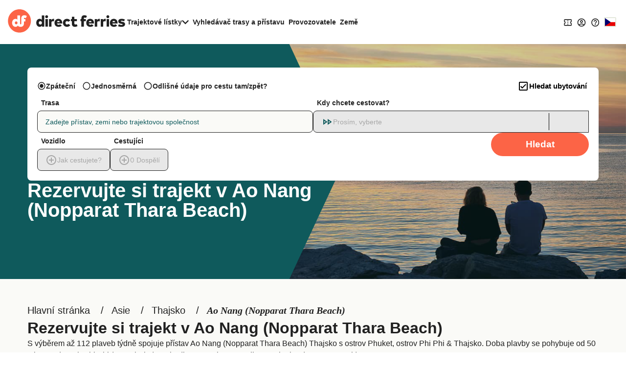

--- FILE ---
content_type: image/svg+xml
request_url: https://static.directferries.co.uk/images/flags/4x3/fi.svg
body_size: -157
content:
<svg xmlns="http://www.w3.org/2000/svg" id="flag-icon-css-fi" viewBox="0 0 640 480">
  <path fill="#fff" d="M0 0h640v480H0z"/>
  <path fill="#003580" d="M0 174.5h640v131H0z"/>
  <path fill="#003580" d="M175.5 0h130.9v480h-131z"/>
</svg>
